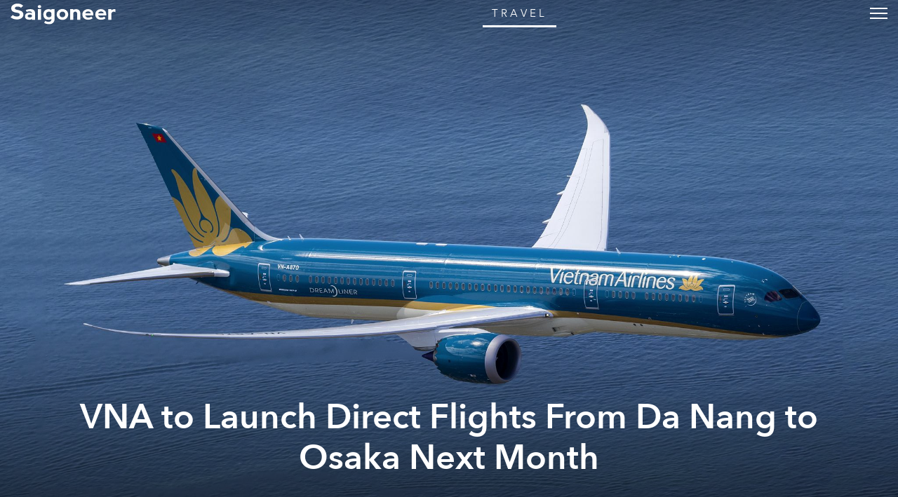

--- FILE ---
content_type: text/html; charset=UTF-8
request_url: https://saigoneer.com/vietnam-travel/14529-vna-to-launch-direct-flights-from-da-nang-to-osaka-next-month
body_size: 16712
content:
<!DOCTYPE html PUBLIC "-//W3C//DTD XHTML 1.0 Transitional//EN" "http://www.w3.org/TR/xhtml1/DTD/xhtml1-transitional.dtd">

<html prefix="og: http://ogp.me/ns# fb: http://ogp.me/ns/fb# article: http://ogp.me/ns/article# blog: http://ogp.me/ns/blog# website: http://ogp.me/ns/website#" xmlns="http://www.w3.org/1999/xhtml" xml:lang="en-gb" lang="en-gb">

<head>
    <script type="text/javascript">
var siteurl='/';
var tmplurl='/templates/ja_teline_iv/';
var isRTL = false;
</script>

  <base href="https://saigoneer.com/vietnam-travel/14529-vna-to-launch-direct-flights-from-da-nang-to-osaka-next-month" />
  <meta http-equiv="content-type" content="text/html; charset=utf-8" />
  <meta name="keywords" content="saigon news, saigon english, saigon, vietnam, vietnam news, saigon restaurants, saigon bars, vietnam culture, saigon art, vietnam street food, vietnam events, saigon food, hcmc restaurants" />
  <meta name="rights" content="This work is licensed under a Creative Commons Attribution-NonCommercial-NoDerivs 3.0 Unported License." />
  <meta name="mobileoptimized" content="width" />
  <meta name="handheldfriendly" content="true" />
  <meta name="viewport" content="width=device-width, height=device-height, initial-scale=1" />
  <meta name="cleartype" content="on" />
  <meta name="description" content="Saigon’s guide to restaurants, street food, news, bars, culture, events, history, activities, things to do, music &amp; nightlife." />
  <meta name="generator" content="Joomla! - Open Source Content Management" />
  <title>VNA to Launch Direct Flights From Da Nang to Osaka Next Month - Saigoneer</title>
  <link rel="stylesheet" href="/index.php?jat3action=gzip&amp;jat3type=css&amp;jat3file=t3-assets-factory%2Fcss_88604.css" type="text/css" />
  <link rel="stylesheet" href="/index.php?jat3action=gzip&amp;jat3type=css&amp;jat3file=t3-assets-factory%2Fcss_6b053.css" type="text/css" />
  <link rel="stylesheet" href="/index.php?jat3action=gzip&amp;jat3type=css&amp;jat3file=t3-assets-factory%2Fcss_04efd.css" type="text/css" />
  <script src="https://ajax.googleapis.com/ajax/libs/jquery/1.9.1/jquery.min.js" type="text/javascript"></script>
  <script src="/plugins/system/jqueryeasy/jquerynoconflict.js" type="text/javascript"></script>
  <script src="/index.php?jat3action=gzip&amp;jat3type=js&amp;jat3file=t3-assets-factory%2Fjs_9deb5.js" type="text/javascript"></script>
  <script type="text/javascript">
window.addEvent('domready', function() {
			$$('.hasTip').each(function(el) {
				var title = el.get('title');
				if (title) {
					var parts = title.split('::', 2);
					el.store('tip:title', parts[0]);
					el.store('tip:text', parts[1]);
				}
			});
			var JTooltips = new Tips($$('.hasTip'), { maxTitleChars: 50, fixed: false});
		});
  </script>
  <link rel="canonical" href="https://saigoneer.com/vietnam-travel/14529-vna-to-launch-direct-flights-from-da-nang-to-osaka-next-month" />
  <script type="application/ld+json">
{
  "@context": "https://schema.org",
  "@type": "NewsArticle",
  "headline": "VNA to Launch Direct Flights From Da Nang to Osaka Next Month",
  "image": ["https://media.urbanistnetwork.com/saigoneer/article-images/2018/09/Sep20/VietnamAirlines2018_SGRb.jpg"],
  "datePublished": "2018-09-20T09:00:00+0000",
  "dateModified": "2018-09-20T09:11:33+0000",
  "author": {
    "@type": "Person",
    "name": "Saigoneer"
  },
  "publisher": {
    "@type": "Organization",
    "name": "Saigoneer",
    "logo": {
      "@type": "ImageObject",
      "url": "https://saigoneer.com/templates/ja_teline_iv/images/svg/logo-new.svg"
    }
  },
  "description": "
Beginning on October 26, the route will link Vietnam\'s fourth largest city with the major Japanese metropolis.
"
}
</script>
  <meta property='og:image' content='https://media.urbanistnetwork.com/saigoneer/article-images/2018/09/Sep20/VietnamAirlines2018_SGRh.jpg'>
  <meta property='og:url' content='https://saigoneer.com/vietnam-travel/14529-vna-to-launch-direct-flights-from-da-nang-to-osaka-next-month'>
  <meta property='og:type' content='article'>
  <meta property='og:title' content='VNA to Launch Direct Flights From Da Nang to Osaka Next Month |  Saigoneer'>
  <meta property='og:description' content='
Beginning on October 26, the route will link Vietnam&apos;s fourth largest city with the major Japanese metropolis.
...'>
  <meta property='fb:admins' content='633963174,31600440'>
  <meta property="fb:app_id" content="319019758656292"/>

<!--[if ie]><link href="/plugins/system/jat3/jat3/base-themes/default/css/template-ie.css" type="text/css" rel="stylesheet" /><![endif]--> 
<!--[if ie]><link href="/templates/ja_teline_iv/css/template-ie.css" type="text/css" rel="stylesheet" /><![endif]--> 
<!--[if ie 7]><link href="/plugins/system/jat3/jat3/base-themes/default/css/template-ie7.css" type="text/css" rel="stylesheet" /><![endif]--> 
<!--[if ie 7]><link href="/templates/ja_teline_iv/css/template-ie7.css" type="text/css" rel="stylesheet" /><![endif]--> 




<link href="/plugins/system/jat3/jat3/base-themes/default/images/favicon.ico" rel="shortcut icon" type="image/x-icon" />
<link href="/plugins/system/jat3/jat3/base-themes/default/images/favicon.svg" rel="shortcut icon" type="image/svg+xml"/>
    
    <style type="text/css">
/*dynamic css*/

    body.bd .main {width: 95%;}
    body.bd #ja-wrapper {min-width: 95%;}
</style>

<meta name="google-site-verification" content="" />

<script type="text/javascript">
 var _gaq = _gaq || [];
 _gaq.push(['_setAccount', 'UA-37632727-1']);
 _gaq.push(['_gat._anonymizeIp']);
 _gaq.push(['_setDomainName', 'saigoneer.com']);
_gaq.push(['_trackPageview']);
					
 (function() {
  var ga = document.createElement('script'); ga.type = 'text/javascript'; ga.async = true;
  ga.src = ('https:' == document.location.protocol ? 'https://ssl' : 'http://www') + '.google-analytics.com/ga.js';
  var s = document.getElementsByTagName('script')[0]; s.parentNode.insertBefore(ga, s);
 })();
</script>

</head>

<body id="bd" class="bd fs3 com_content vietnam-travel menu-574 magazine">
<a name="Top" id="Top"></a>
<div id="ja-wrapper">


                <div id="ja-header"
            	class="wrap ">
                   <div class="main clearfix">
           <h1 class="logo">

		<a href="/" title="Saigoneer">
			<span>Saigoneer</span>
			<img src="/templates/ja_teline_iv/images/svg/logo-new.svg" class="icon" alt="">
		</a>

	</h1>

	
	

	<div class="ja-header-r">

		

<div class="custom"  >
	 
<script async src="//partners.urbanistnetwork.com/www/delivery/asyncjs.php"></script> 
</div>


	</div>            </div>
                        </div>
            <div id="ja-topmegamenu"
            	class="wrap ">
                   <div class="main clearfix">
           

<div id="ja-topnav" class="clearfix">

	<div class="ja-megamenu clearfix" id="ja-topmega">
<ul class="megamenu level0"><li  class="mega first haschild"><div class="childcontent cols1 ">
<div class="childcontent-inner-wrap">
<div class="childcontent-inner clearfix" style="width: 200px;"><div class="megacol column1 first" style="width: 200px;"><ul class="megamenu level1"><li  class="mega first haschild nav-follow-us"><a href="#"  class="mega first haschild nav-follow-us" id="menu853" title="Follow Us"><span class="menu-title">Follow Us</span></a><div class="childcontent cols1 ">
<div class="childcontent-inner-wrap">
<div class="childcontent-inner clearfix" style="width: 200px;"><div class="megacol column1 first" style="width: 200px;"><ul class="megamenu level2"><li  class="mega first nav-facebook"><a href="https://www.facebook.com/saigoneer" target="_blank"  class="mega first nav-facebook" id="menu740" title="Facebook"><span class="menu-title">Facebook</span></a></li><li  class="mega nav-youtube"><a href="https://www.youtube.com/saigoneer" target="_blank"  class="mega nav-youtube" id="menu721" title="YouTube"><span class="menu-title">YouTube</span></a></li><li  class="mega nav-twitter"><a href="https://twitter.com/Saigoneer" target="_blank"  class="mega nav-twitter" id="menu722" title="Twitter"><span class="menu-title">Twitter</span></a></li><li  class="mega nav-instagram"><a href="https://www.instagram.com/saigoneer.en/" target="_blank"  class="mega nav-instagram" id="menu823" title="Instagram"><span class="menu-title">Instagram</span></a></li><li  class="mega last nav-pinterest"><a href="http://pinterest.com/saigoneer/" target="_blank"  class="mega last nav-pinterest" id="menu720" title="Pinterest"><span class="menu-title">Pinterest</span></a></li></ul></div></div>
</div></div></li><li  class="mega nav-newsletter"><a href="https://sgnr.co/ENnewsletterwebsite" target="_blank"  class="mega nav-newsletter" id="menu828" title="Subscribe"><span class="menu-title">Subscribe</span></a></li><li  class="mega last nav-love"><a href="/support" target="_blank"  class="mega last nav-love" id="menu854" title="Support"><span class="menu-title">Support</span></a></li></ul></div></div>
</div></div></li><li  class="mega last haschild"><div class="childcontent cols1 ">
<div class="childcontent-inner-wrap">
<div class="childcontent-inner clearfix" style="width: 200px;"><div class="megacol column1 first" style="width: 200px;"><ul class="megamenu level1"><li  class="mega first haschild nav-region"><a href="#"  class="mega first haschild nav-region" id="menu859" title="EN"><span class="menu-title">EN</span></a><div class="childcontent cols1 ">
<div class="childcontent-inner-wrap">
<div class="childcontent-inner clearfix" style="width: 200px;"><div class="megacol column1 first" style="width: 200px;"><ul class="megamenu level2"><li  class="mega first"><a href="https://saigoneer.com/vn/" target="_blank"  class="mega first" id="menu868" title="VN"><span class="menu-title">VN</span></a></li><li  class="mega last"><a href="https://kr.saigoneer.com/" target="_blank"  class="mega last" id="menu861" title="KR"><span class="menu-title">KR</span></a></li></ul></div></div>
</div></div></li><li  class="mega last nav-search"><a href="/top-left/search"  class="mega last nav-search" id="menu617" title="Search"><span class="menu-title">Search</span></a></li></ul></div></div>
</div></div></li></ul>
</div>
</div>

            </div>
                        </div>            <div id="ja-mainnav"
            	class="wrap ">
                   <div class="main clearfix">
           <ul id="ja-cssmenu" class="clearfix">
<li class="menu-item0 first-item home"><a href="https://saigoneer.com/"  class="menu-item0 first-item home" id="menu490" title="Home"><span class="menu-title">Home</span></a></li> 
<li class="havechild menu-item1 havechild listings explore"><a href="https://saigoneer.com/events-calendar/"  class="menu-item1 haschild listings explore" id="menu772" title="Near Me"><span class="menu-title">Near Me</span></a><ul><li class="havesubchild  first-item havesubchild events"><a href="/events-calendar"  class=" first-item haschild events" id="menu770" title="Events"><span class="menu-title">Events</span></a><ul><li class=" first-item hidden"><a href="/saigon-events"  class=" first-item hidden" id="menu776" title="Saigon Events Blog"><span class="menu-title">Saigon Events Blog</span></a></li> 
<li class=" last-item hidden"><a href="/event-photos"  class=" last-item hidden" id="menu826" title="Event Coverage"><span class="menu-title">Event Coverage</span></a></li> 
</ul></li> 
<li ><a href="/listings/category-items/1-listings/56-hem-gems"  id="menu824" title="Hẻm Gems"><span class="menu-title">Hẻm Gems</span></a></li> 
<li class=" menu-separator"><a href="#"  class=" menu-separator" id="menu845" title="-------- (2)"><span class="menu-title">-------- (2)</span></a></li> 
<li ><a href="https://saigoneer.com/tag/Partner+Editorial"  id="menu941" title="Partner Editorial"><span class="menu-title">Partner Editorial</span></a></li> 
<li ><a href="/explore/sponsored-listings"  id="menu801" title="Branded Content"><span class="menu-title">Branded Content</span></a></li> 
<li class=" hidden"><a href="/explore/sponsored-listings-gold-silver"  class=" hidden" id="menu825" title="Partner Listings"><span class="menu-title">Partner Listings</span></a></li> 
<li class=" last-item hidden"><a href="/explore/press-releases"  class=" last-item hidden" id="menu913" title="Press Releases"><span class="menu-title">Press Releases</span></a></li> 
</ul></li> 
<li class="havechild menu-item2 havechild chapters"><a href="#"  class="menu-item2 haschild chapters" id="menu896" title="Chapters"><span class="menu-title">Chapters</span></a><ul><li class=" first-item"><a href="/chapters/fruit-chapter"  class=" first-item" id="menu914" title="Fruit Chapter"><span class="menu-title">Fruit Chapter</span></a></li> 
<li ><a href="/chapters/korea-chapter"  id="menu910" title="Korea Chapter"><span class="menu-title">Korea Chapter</span></a></li> 
<li ><a href="/chapters/canal-chapter"  id="menu909" title="Nhiêu Lộc Canal Chapter"><span class="menu-title">Nhiêu Lộc Canal Chapter</span></a></li> 
<li ><a href="/chapters/tet-vignette-chapter"  id="menu908" title="Tết Vignette Chapter"><span class="menu-title">Tết Vignette Chapter</span></a></li> 
<li ><a href="/chapters/sound-chapter"  id="menu907" title="Sound Chapter"><span class="menu-title">Sound Chapter</span></a></li> 
<li ><a href="/chapters/noodles-chapter"  id="menu906" title="Noodles Chapter"><span class="menu-title">Noodles Chapter</span></a></li> 
<li ><a href="/chapters/aquatic-chapter"  id="menu905" title="Aquatic Chapter"><span class="menu-title">Aquatic Chapter</span></a></li> 
<li ><a href="/chapters/train-chapter"  id="menu904" title="Train Chapter"><span class="menu-title">Train Chapter</span></a></li> 
<li ><a href="/chapters/pride-chapter"  id="menu903" title="Pride Chapter"><span class="menu-title">Pride Chapter</span></a></li> 
<li ><a href="/chapters/summer-chapter"  id="menu902" title="Summer Chapter"><span class="menu-title">Summer Chapter</span></a></li> 
<li ><a href="/chapters/quynhon-chapter"  id="menu901" title="Quy Nhơn Chapter"><span class="menu-title">Quy Nhơn Chapter</span></a></li> 
<li ><a href="/chapters/saigon-q1-chapter"  id="menu900" title="District 1 Chapter"><span class="menu-title">District 1 Chapter</span></a></li> 
<li ><a href="/chapters/hanoi-chapter"  id="menu899" title="Hanoi Chapter"><span class="menu-title">Hanoi Chapter</span></a></li> 
<li class=" last-item"><a href="/chapters/saigon-cho-lon-chapter"  class=" last-item" id="menu898" title="Chợ Lớn Chapter"><span class="menu-title">Chợ Lớn Chapter</span></a></li> 
</ul></li> 
<li class="havechild menu-item3 havechild arts-culture"><a href="/saigon-arts-culture"  class="menu-item3 haschild arts-culture" id="menu641" title="Arts &amp; Culture"><span class="menu-title">Arts &amp; Culture</span></a><ul><li class=" first-item"><a href="/saigon-culture"  class=" first-item" id="menu573" title="Culture"><span class="menu-title">Culture</span></a></li> 
<li ><a href="/film-tv"  id="menu836" title="Film &amp; TV"><span class="menu-title">Film &amp; TV</span></a></li> 
<li class="havesubchild  havesubchild"><a href="/vietnam-literature"  class=" haschild" id="menu837" title="Literature"><span class="menu-title">Literature</span></a><ul><li class=" first-item bookshelf"><a href="/loạt-soạt-bookshelf"  class=" first-item bookshelf" id="menu891" title="Loạt Soạt"><span class="menu-title">Loạt Soạt</span></a></li> 
</ul></li> 
<li class="havesubchild  havesubchild"><a href="/saigon-music-art"  class=" haschild" id="menu578" title="Music &amp; Art"><span class="menu-title">Music &amp; Art</span></a><ul><li class=" first-item"><a href="/quang-8-octave"  class=" first-item" id="menu871" title="Quãng 8"><span class="menu-title">Quãng 8</span></a></li> 
</ul></li> 
<li ><a href="/saigon-postcard"  id="menu838" title="Postcard"><span class="menu-title">Postcard</span></a></li> 
<li ><a href="/in-plain-sight"  id="menu872" title="In Plain Sight"><span class="menu-title">In Plain Sight</span></a></li> 
<li ><a href="/ton-sur-ton"  id="menu873" title="Ton-sur-Ton"><span class="menu-title">Ton-sur-Ton</span></a></li> 
<li ><a href="/trich-or-triet"  id="menu894" title="Trích or Triết"><span class="menu-title">Trích or Triết</span></a></li> 
<li ><a href="/rewind"  id="menu884" title="Rewind"><span class="menu-title">Rewind</span></a></li> 
<li ><a href="/podcast"  id="menu879" title="Podcast"><span class="menu-title">Podcast</span></a></li> 
<li ><a href="/vietnam-fashion"  id="menu940" title="Fashion"><span class="menu-title">Fashion</span></a></li> 
<li class=" menu-separator"><a href="#"  class=" menu-separator" id="menu846" title="-------- (2)"><span class="menu-title">-------- (2)</span></a></li> 
<li ><a href="/listings/category-items/1-listings/15-entertainment"  id="menu788" title="XPLR Entertainment"><span class="menu-title">XPLR Entertainment</span></a></li> 
<li class=" last-item"><a href="/listings/category-items/1-listings/62-artmap"  class=" last-item" id="menu834" title="XPLR Art Map"><span class="menu-title">XPLR Art Map</span></a></li> 
</ul></li> 
<li class="havechild menu-item4 havechild eat-drink"><a href="/eat-drink"  class="menu-item4 haschild eat-drink" id="menu642" title="Eat &amp; Drink"><span class="menu-title">Eat &amp; Drink</span></a><ul><li class="havesubchild  first-item havesubchild"><a href="/saigon-food-culture"  class=" first-item haschild" id="menu563" title="Food Culture"><span class="menu-title">Food Culture</span></a><ul><li class=" first-item"><a href="/anthology"  class=" first-item" id="menu880" title="Ănthology"><span class="menu-title">Ănthology</span></a></li> 
<li ><a href="/dishcovery"  id="menu893" title="Dishcovery"><span class="menu-title">Dishcovery</span></a></li> 
<li class=" last-item"><a href="/snack-attack"  class=" last-item" id="menu882" title="Snack Attack"><span class="menu-title">Snack Attack</span></a></li> 
</ul></li> 
<li ><a href="/saigon-street-food-restaurants"  id="menu565" title="Saigon Hẻm Gems"><span class="menu-title">Saigon Hẻm Gems</span></a></li> 
<li ><a href="/hanoi-street-food-restaurants"  id="menu885" title="Hanoi Ngõ Nooks"><span class="menu-title">Hanoi Ngõ Nooks</span></a></li> 
<li ><a href="/vietnam-street-food-restaurants"  id="menu890" title="Vietnam Hẻm Gems"><span class="menu-title">Vietnam Hẻm Gems</span></a></li> 
<li ><a href="/eat-drink/renaissance-cocktails-series"  id="menu918" title="Cocktail Chronicles"><span class="menu-title">Cocktail Chronicles</span></a></li> 
<li class=" menu-separator"><a href="#"  class=" menu-separator" id="menu848" title="--------"><span class="menu-title">--------</span></a></li> 
<li ><a href="/listings/category-items/1-listings/56-hem-gems"  id="menu847" title="XPLR Hem Gems"><span class="menu-title">XPLR Hem Gems</span></a></li> 
<li class=" last-item"><a href="/listings/category-items/1-listings/13-eat-and-drink"  class=" last-item" id="menu789" title="XPLR Eat &amp; Drink"><span class="menu-title">XPLR Eat &amp; Drink</span></a></li> 
</ul></li> 
<li class="havechild menu-item5 havechild news"><a href="/news"  class="menu-item5 haschild news" id="menu640" title="Stories"><span class="menu-title">Stories</span></a><ul><li class=" first-item"><a href="/saigon-news"  class=" first-item" id="menu585" title="Saigon"><span class="menu-title">Saigon</span></a></li> 
<li ><a href="/hanoi-news"  id="menu887" title="Hanoi"><span class="menu-title">Hanoi</span></a></li> 
<li ><a href="/vietnam-news"  id="menu586" title="Vietnam"><span class="menu-title">Vietnam</span></a></li> 
<li class=" last-item"><a href="/asia-news"  class=" last-item" id="menu587" title="Asia"><span class="menu-title">Asia</span></a></li> 
</ul></li> 
<li class="havechild menu-item6 havechild society"><a href="/society"  class="menu-item6 haschild society" id="menu679" title="Society"><span class="menu-title">Society</span></a><ul><li class=" first-item"><a href="/saigon-technology"  class=" first-item" id="menu660" title="Tech"><span class="menu-title">Tech</span></a></li> 
<li class="havesubchild  havesubchild"><a href="/saigon-environment"  class=" haschild" id="menu835" title="Environment"><span class="menu-title">Environment</span></a><ul><li class=" first-item"><a href="https://saigoneer.com/tag/assist-en"  class=" first-item" id="menu937" title="Assist"><span class="menu-title">Assist</span></a></li> 
<li class=" last-item"><a href="https://saigoneer.com/tag/WWF+Elements+of+the+Mekong"  class=" last-item" id="menu936" title="WWF Elements of the Mekong"><span class="menu-title">WWF Elements of the Mekong</span></a></li> 
</ul></li> 
<li ><a href="/saigon-health"  id="menu661" title="Health"><span class="menu-title">Health</span></a></li> 
<li ><a href="/saigon-development"  id="menu659" title="Development"><span class="menu-title">Development</span></a></li> 
<li ><a href="/vietnam-architecture"  id="menu839" title="Architecture"><span class="menu-title">Architecture</span></a></li> 
<li ><a href="/vietnam-sports"  id="menu840" title="Sports"><span class="menu-title">Sports</span></a></li> 
<li ><a href="/parks-and-rec"  id="menu874" title="Parks &amp; Rec"><span class="menu-title">Parks &amp; Rec</span></a></li> 
<li ><a href="/natural-selection"  id="menu875" title="Natural Selection"><span class="menu-title">Natural Selection</span></a></li> 
<li ><a href="/eplain"  id="menu883" title="Ẽplain"><span class="menu-title">Ẽplain</span></a></li> 
<li class=" last-item"><a href="/education"  class=" last-item" id="menu939" title="Education"><span class="menu-title">Education</span></a></li> 
</ul></li> 
<li class="havechild menu-item7 active havechild travel"><a href="/vietnam-travel"  class="menu-item7 active haschild travel" id="menu574" title="Travel"><span class="menu-title">Travel</span></a><ul><li class=" first-item"><a href="/vietnam-travel/getaways"  class=" first-item" id="menu895" title="Saigoneer Getaways"><span class="menu-title">Saigoneer Getaways</span></a></li> 
<li ><a href="https://saigoneer.com/vietnam-travel/287-guides/20261-urbanist-guide-to-da-lat"  id="menu878" title="Da Lat Guide"><span class="menu-title">Da Lat Guide</span></a></li> 
<li class=" menu-separator"><a href="#"  class=" menu-separator" id="menu877" title="--------"><span class="menu-title">--------</span></a></li> 
<li class=" last-item"><a href="https://urbanisttravel.com/?affiliate=sgnr" target="_blank"  class=" last-item" id="menu876" title="Urbanist Travel"><span class="menu-title">Urbanist Travel</span></a></li> 
</ul></li> 
<li class="havechild menu-item8 havechild old-saigon"><a href="/old-saigon"  class="menu-item8 haschild old-saigon" id="menu643" title="Heritage"><span class="menu-title">Heritage</span></a><ul><li class=" first-item"><a href="/saigon-heritage"  class=" first-item" id="menu841" title="Saigon"><span class="menu-title">Saigon</span></a></li> 
<li ><a href="/hanoi-heritage"  id="menu886" title="Hanoi"><span class="menu-title">Hanoi</span></a></li> 
<li ><a href="/vietnam-heritage"  id="menu842" title="Vietnam"><span class="menu-title">Vietnam</span></a></li> 
<li class=" last-item"><a href="/asia-heritage"  class=" last-item" id="menu843" title="Asia"><span class="menu-title">Asia</span></a></li> 
</ul></li> 
<li class="menu-item9"><a href="/vignette"  class="menu-item9" id="menu897" title="Vignette"><span class="menu-title">Vignette</span></a></li> 
<li class="menu-item10"><a href="/darkroom"  class="menu-item10" id="menu919" title="Darkroom"><span class="menu-title">Darkroom</span></a></li> 
<li class="havechild menu-item11 havechild default videos"><a href="https://sgnr.co/video-tab" target="_blank"  class="menu-item11 haschild default videos" id="menu833" title="Videos"><span class="menu-title">Videos</span></a><ul><li class=" first-item videos"><a href="https://www.youtube.com/user/Saigoneer/" target="_blank"  class=" first-item videos" id="menu849" title="Youtube"><span class="menu-title">Youtube</span></a></li> 
<li class=" last-item videos"><a href="https://www.facebook.com/pg/saigoneer/videos/?ref=saigoneer" target="_blank"  class=" last-item videos" id="menu850" title="Facebook"><span class="menu-title">Facebook</span></a></li> 
</ul></li> 
<li class="havechild menu-item12 last-item havechild default podcast"><a href="https://open.spotify.com/show/3PZfB1RNxUo7XFoKxnjCLP" target="_blank"  class="menu-item12 last-item haschild default podcast" id="menu855" title="Podcast"><span class="menu-title">Podcast</span></a><ul><li class=" first-item videos"><a href="https://open.spotify.com/show/3PZfB1RNxUo7XFoKxnjCLP" target="_blank"  class=" first-item videos" id="menu856" title="Spotify"><span class="menu-title">Spotify</span></a></li> 
<li class=" videos"><a href="https://podcasts.apple.com/us/podcast/saigoneer-podcast/id1327184516" target="_blank"  class=" videos" id="menu857" title="Apple Podcasts"><span class="menu-title">Apple Podcasts</span></a></li> 
<li class=" last-item videos"><a href="https://soundcloud.com/saigoneer" target="_blank"  class=" last-item videos" id="menu858" title="SoundCloud"><span class="menu-title">SoundCloud</span></a></li> 
</ul></li> 
</ul><!-- jdoc:include type="menu" level="0" / -->


<ul class="no-display">
    <li><a href="#ja-content" title="Skip to content">Skip to content</a></li>
</ul>            </div>
                        </div>
            
    <!-- MAIN CONTAINER -->
    <div id="ja-container" class="wrap ja-mf">
               <div class="main">
                           <div class="main-inner1 clearfix">
                        <div id="ja-mainbody" style="width:100%">
            <!-- CONTENT -->
            <div id="ja-main" style="width:100%">
            <div class="inner clearfix">

                
<div id="system-message-container">
</div>
                                <div id="ja-content-mass-top" class="ja-mass ja-mass-top clearfix">
                    <div class="ja-blocktab">


<div class="ja-blocktab-content clearfix">	
	<div class="bannergroup-main">

	<div class="banneritem">
										<ins data-revive-zoneid="10" data-revive-id="c2e6bc64bc8ff18ab174813726d8f82c"></ins>
<ins data-revive-zoneid="11" data-revive-id="c2e6bc64bc8ff18ab174813726d8f82c"></ins>
<ins data-revive-zoneid="7" data-revive-id="c2e6bc64bc8ff18ab174813726d8f82c"></ins>
<ins data-revive-zoneid="12" data-revive-id="c2e6bc64bc8ff18ab174813726d8f82c"></ins>
				<div class="clr"></div>
	</div>

</div>
<div class="bannergroup-main full-width">

	<div class="banneritem">
										<ins data-revive-zoneid="17" data-revive-target="_blank" data-revive-id="c2e6bc64bc8ff18ab174813726d8f82c"></ins>
<ins data-revive-zoneid="19" data-revive-target="_blank" data-revive-id="c2e6bc64bc8ff18ab174813726d8f82c"></ins>				<div class="clr"></div>
	</div>

</div>
	
</div>

</div>
                      </div>
                
                <div id="ja-contentwrap" class="clearfix ">
                    <div id="ja-content" class="column" style="width:100%">
                        <div id="ja-current-content" class="column" style="width:100%">
                            
                                                        <div id="ja-content-main" class="ja-content-main clearfix">
                                <div id="ja-navhelper-top">
	<div class="ja-breadcrums">
		<a href="javascript: history.go(-1)" class="ja-back-btn" title="Go back one page!"><span>Back</span></a>
		<span class="breadcrumbs pathway">
<a href="/vietnam-travel" class="pathway">Travel</a> » VNA to Launch Direct Flights From Da Nang to Osaka Next Month</span>

	</div>
</div>

<div class="item-page">

		<div class="header">
		<picture class="bg-img">
	<source 
		srcset="
			//media.urbanistnetwork.com/saigoneer/article-images/2018/09/Sep20/VietnamAirlines2018_SGRh.jpg 2300w
		"
		type="image/webp"
	/>			
	<img src="//media.urbanistnetwork.com/saigoneer/article-images/2018/09/Sep20/VietnamAirlines2018_SGRb.jpg" alt="" type="image/jpeg"/>
</picture>		<div class="title ha-waypoint" data-animate-down="ha-section-1" data-animate-up="ha-section-0">
			<h1>

				
					<a href="/vietnam-travel/14529-vna-to-launch-direct-flights-from-da-nang-to-osaka-next-month">

						VNA to Launch Direct Flights From Da Nang to Osaka Next Month</a>

				
			</h1>
			


			
				<div class="article-tools clearfix">

					


					


					


					
						<dl class="article-info">

							<dt class="article-info-term">Details</dt>

						
						
						
						
						
						
							<dd class="published">

								Thursday, 20 September 2018.

							</dd>

						
						
							<dd class="createdby">

								
								
									Written by <a href="https://saigoneer.com/creator/saigoneer">Saigoneer</a>.
								
							</dd>

						
						
						
						</dl>

					
				</div>

			
			
			
			
				
						</div>
	</div>
	<button class="trigger"><span>Trigger</span></button>
	<article class="content ">
		<p></p>
<p>Beginning on October 26, the route will link Vietnam's fourth largest city with the major Japanese metropolis.</p>
 
<p>Vietnam Airlines just announced recently that it will have start providing daily 4.5-hour-long flights between Da Nang and Osaka this October. The flights will leave Da Nang at 12:20am and Osaka at 9:30am, according to <em><a href="http://dtinews.vn/en/news/018/58431/vietnam-airlines-to-launch-da-nang-osaka-route.html" target="_blank">Dan Tri</a></em>. Airbus A321 will be used for each flight.</p>
<p>The route join 10 others that the national carrier operates for an average 70 flights a week between Vietnam and Tokyo, Osaka, Nagoya, and Fukuoka, making it the nation's&nbsp;largest provider for flights to Japan. Since it began in 1994, Vietnam Airlines has flown 11.3 million passengers between the two countries, accounting for 65% of the market share. JetStar already operates four weekly flights between Da Nang and Osaka, which have <a href="http://thoibaotaichinhvietnam.vn/pages/thong-tin-doanh-nghiep/2018-09-19/jetstar-pacific-ket-noi-tro-lai-chuyen-bay-den-osaka-nhat-ban-tu-21-9-62128.aspx" target="_blank">resumed operation</a> after last month's typhoon.&nbsp;</p>
<p>To entice passengers, Vietnam Airlines is offering promotional fairs starting at VND5.89 million VND (US$249 USD) for flights between October 28 to December 31 as well as<a href="http://sggpnews.org.vn/travel/vietnam-airlines-to-launch-da-nangosaka-route-in-october-76841.html" target="_blank"> increased loyalty miles</a>.</p>
<p>[Photo via <a href="http://vietnamtourism.gov.vn/index.php/items/26288" target="_blank">Vietnam Tourism</a>]&nbsp;</p>
<h3><hr />Related Articles:</h3>
<h3>-&nbsp;<a href="/vietnam-news/13506-first-vietnam-switzerland-direct-flight-route-to-launch-this-november" target="_blank">First Vietnam-Switzerland Direct Flight Route to Launch This November</a></h3>
<h3>-&nbsp;<a href="/vietnam-travel/7476-vietnam-airlines-may-fly-nonstop-to-usa-in-2018" target="_blank">Vietnam Airlines May Fly Nonstop to USA in 2018</a></h3>
<h3>-&nbsp;<a href="/vietnam-news/13935-flc-group-pumps-$26m-more-into-bamboo-airways,-prepares-for-first-flight-this-october" target="_blank">FLC Group Pumps $26m More Into Bamboo Airways, Prepares for First Flight This October</a></h3>
<hr />

        <div class="itp-share"><div class="sharethis-inline-share-buttons" style="margin-top:15px"></div>


        </div>

        <div style="clear:both;"></div>

        </div>
<script>
	(function() {

		// detect if IE : from http://stackoverflow.com/a/16657946		
		var ie = (function() {
			var undef, rv = -1; // Return value assumes failure.
			var ua = window.navigator.userAgent;
			var msie = ua.indexOf('MSIE ');
			var trident = ua.indexOf('Trident/');

			if (msie > 0) {
				// IE 10 or older => return version number
				rv = parseInt(ua.substring(msie + 5, ua.indexOf('.', msie)), 10);
			} else if (trident > 0) {
				// IE 11 (or newer) => return version number
				var rvNum = ua.indexOf('rv:');
				rv = parseInt(ua.substring(rvNum + 3, ua.indexOf('.', rvNum)), 10);
			}

			return ((rv > -1) ? rv : undef);
		}());


		// disable/enable scroll (mousewheel and keys) from http://stackoverflow.com/a/4770179					
		// left: 37, up: 38, right: 39, down: 40,
		// spacebar: 32, pageup: 33, pagedown: 34, end: 35, home: 36
		var keys = [32, 37, 38, 39, 40],
			wheelIter = 0;

		function preventDefault(e) {
			e = e || window.event;
			if (e.preventDefault)
				e.preventDefault();
			e.returnValue = false;
		}

		function keydown(e) {
			for (var i = keys.length; i--;) {
				if (e.keyCode === keys[i]) {
					preventDefault(e);
					return;
				}
			}
		}

		function touchmove(e) {
			preventDefault(e);
		}

		function wheel(e) {
			// for IE 
			//if( ie ) {
			//preventDefault(e);
			//}
		}


		function disableScroll() {
			// window.onmousewheel = document.onmousewheel = wheel;
			// document.onkeydown = keydown;
			// document.body.ontouchmove = touchmove;

			//document.body.classList.add("disable-scrolling"); 
		}

		function enableScroll() {
			// window.onmousewheel = document.onmousewheel = document.onkeydown = document.body.ontouchmove = null;  
			//document.body.classList.remove("disable-scrolling"); 
		}

		/*
					function disableScroll() { 
					    
					} 
					  
					function enableScroll() { 
					    
					} 
		*/
		var docElem = window.document.documentElement,
			scrollVal,
			isRevealed,
			noscroll,
			isAnimating,
			container = document.getElementById('ja-wrapper'),
			trigger = container.querySelector('button.trigger');

		function scrollY() {
			return window.pageYOffset || docElem.scrollTop;
		}

		function scrollPage() {
			scrollVal = scrollY();

			if (noscroll && !ie) {
				if (scrollVal < 0) return false;
				// keep it that way
				// window.scrollTo( 0, 0 );
			}

			if (classie.has(container, 'notrans')) {
				classie.remove(container, 'notrans');
				return false;
			}

			if (isAnimating) {
				return false;
			}

			if (scrollVal <= 0 && isRevealed) {
				toggle(0);
			} else if (scrollVal > 0 && !isRevealed) {
				toggle(1);
			}
		}

		function toggle(reveal) {
			isAnimating = true;

			if (reveal) {
				classie.add(container, 'modify');
			} else {
				// noscroll = true;
				// disableScroll();
				classie.remove(container, 'modify');
			}

			// simulating the end of the transition:
			setTimeout(function() {
				isRevealed = !isRevealed;
				isAnimating = false;
				if (reveal) {
					// noscroll = false;
					// enableScroll();
				}
			}, 50);
		}

		// refreshing the page...
		var pageScroll = scrollY();
		// noscroll = pageScroll === 0;

		// disableScroll();

		if (pageScroll) {
			isRevealed = true;
			classie.add(container, 'notrans');
			classie.add(container, 'modify');
		}

		window.addEventListener('scroll', scrollPage);

		// trigger.addEventListener( 'click', function() { toggle( 'reveal' ); } );
	})();
</script>










<!-- Root element of PhotoSwipe. Must have class pswp. -->
<div class="pswp" tabindex="-1" role="dialog" aria-hidden="true">

	<!-- Background of PhotoSwipe. 
         It's a separate element as animating opacity is faster than rgba(). -->
	<div class="pswp__bg"></div>

	<!-- Slides wrapper with overflow:hidden. -->
	<div class="pswp__scroll-wrap">

		<!-- Container that holds slides. 
            PhotoSwipe keeps only 3 of them in the DOM to save memory.
            Don't modify these 3 pswp__item elements, data is added later on. -->
		<div class="pswp__container">
			<div class="pswp__item"></div>
			<div class="pswp__item"></div>
			<div class="pswp__item"></div>
		</div>

		<!-- Default (PhotoSwipeUI_Default) interface on top of sliding area. Can be changed. -->
		<div class="pswp__ui pswp__ui--hidden">

			<div class="pswp__top-bar">

				<!--  Controls are self-explanatory. Order can be changed. -->

				<div class="pswp__counter"></div>

				<button class="pswp__button pswp__button--close" title="Close (Esc)"></button>

				<button class="pswp__button pswp__button--share" title="Share"></button>

				<button class="pswp__button pswp__button--fs" title="Toggle fullscreen"></button>

				<button class="pswp__button pswp__button--zoom" title="Zoom in/out"></button>

				<!-- Preloader demo http://codepen.io/dimsemenov/pen/yyBWoR -->
				<!-- element will get class pswp__preloader--active when preloader is running -->
				<div class="pswp__preloader">
					<div class="pswp__preloader__icn">
						<div class="pswp__preloader__cut">
							<div class="pswp__preloader__donut"></div>
						</div>
					</div>
				</div>
			</div>

			<div class="pswp__share-modal pswp__share-modal--hidden pswp__single-tap">
				<div class="pswp__share-tooltip"></div>
			</div>

			<button class="pswp__button pswp__button--arrow--left" title="Previous (arrow left)">
			</button>

			<button class="pswp__button pswp__button--arrow--right" title="Next (arrow right)">
			</button>

			<div class="pswp__caption">
				<div class="pswp__caption__center"></div>
			</div>

		</div>

	</div>

</div>


<!-- 
	<figure itemprop="associatedMedia" itemscope="itemscope" itemtype="http://schema.org/ImageObject"><a href="//media.urbanistnetwork.com/saigoneer/xplr-images/events/2019-05-25/Landscape/20190525_SaturdayKatch-010h.jpg" itemprop="contentUrl" data-size="1200x800"> <img src="//media.urbanistnetwork.com/saigoneer/xplr-images/events/2019-05-25/Landscape/20190525_SaturdayKatch-010m.jpg" itemprop="thumbnail" alt="Image description" /> </a>
	</figure>
	<figure itemprop="associatedMedia" itemscope="itemscope" itemtype="http://schema.org/ImageObject"><a href="//media.urbanistnetwork.com/saigoneer/xplr-images/events/2019-05-25/Landscape/20190525_SaturdayKatch-011h.jpg" itemprop="contentUrl" data-size="1200x800"> <img src="//media.urbanistnetwork.com/saigoneer/xplr-images/events/2019-05-25/Landscape/20190525_SaturdayKatch-011m.jpg" itemprop="thumbnail" alt="Image description" /> </a>
	</figure>


 -->


</div>


<!-- Bottom Footer -->
        <div id="bottom-menu" class="bottom-menu">
            <div class="bottom-menu-content">
                <!-- Previous Article CTA -->
                                    <a href="/vietnam-travel/14482-video-a-medley-of-cathartic-vietnam-moments-in-a-taste-of-vietnam" class="cta prev-article">
                        <span class="cta-label">Previous article</span>
                        <span class="cta-title">[Video] A Medley of Cathartic Vietnam Moments in 'A Taste of Vietnam'</span>
                    </a>
                
                <!-- Next Article CTA -->
                                    <a href="/vietnam-travel/14542-hong-kong-airline-cathay-paciic-misspells-its-own-name-on-airplane" class="cta next-article">
                        <span class="cta-label">Next article</span>
                        <span class="cta-title">Hong Kong Airline Cathay Paciic Misspells Its Own Name on Airplane</span>
                    </a>
                
                <!-- Tag Cloud -->
                <div class="tag-cloud touch-menu">
                                    </div>

                <!-- Social Share Icons -->
                <div class="social-share">
                    <!-- Facebook Icon -->
                    <a href="https://www.facebook.com/sharer.php?u=https%3A%2F%2Fsaigoneer.com%2Fvietnam-travel%2F14529-vna-to-launch-direct-flights-from-da-nang-to-osaka-next-month" target="_blank" class="social-icon-link">
                        <img alt="facebook sharing button" src="https://platform-cdn.sharethis.com/img/facebook.svg" class="social-icon-img">
                    </a>
                    <!-- Twitter Icon -->
                    <a href="https://twitter.com/intent/tweet?url=https%3A%2F%2Fsaigoneer.com%2Fvietnam-travel%2F14529-vna-to-launch-direct-flights-from-da-nang-to-osaka-next-month" target="_blank" class="social-icon-link">
                        <img alt="twitter sharing button" src="https://platform-cdn.sharethis.com/img/twitter.svg" class="social-icon-img">
                    </a>
                    <!-- WhatsApp Icon -->
                    <a href="https://api.whatsapp.com/send?text=https%3A%2F%2Fsaigoneer.com%2Fvietnam-travel%2F14529-vna-to-launch-direct-flights-from-da-nang-to-osaka-next-month" target="_blank" class="social-icon-link">
                        <img alt="whatsapp sharing button" src="https://platform-cdn.sharethis.com/img/whatsapp.svg" class="social-icon-img">
                    </a>
                    <!-- Reddit Icon -->
                    <a href="https://www.reddit.com/submit?url=https%3A%2F%2Fsaigoneer.com%2Fvietnam-travel%2F14529-vna-to-launch-direct-flights-from-da-nang-to-osaka-next-month" target="_blank" class="social-icon-link">
                        <img alt="reddit sharing button" src="https://platform-cdn.sharethis.com/img/reddit.svg" class="social-icon-img">
                    </a>
                    <!-- Pinterest Icon -->
                    <a href="https://pinterest.com/pin/create/button/?url=https%3A%2F%2Fsaigoneer.com%2Fvietnam-travel%2F14529-vna-to-launch-direct-flights-from-da-nang-to-osaka-next-month" target="_blank" class="social-icon-link">
                        <img alt="pinterest sharing button" src="https://platform-cdn.sharethis.com/img/pinterest.svg" class="social-icon-img">
                    </a>
                </div>
            </div>
        </div>
                            </div>
                            
                                                    </div>

                                            </div>

                    
                </div>

                                <div id="ja-content-mass-bottom" class="ja-mass ja-mass-bottom clearfix">
                    	<div class="ja-moduletable moduletable  clearfix" id="Mod193">
						<div class="ja-box-ct clearfix">
		<div class="bannergroup">

	<div class="banneritem">
										<ins data-revive-zoneid="21" data-revive-target="_blank" data-revive-id="c2e6bc64bc8ff18ab174813726d8f82c"></ins>				<div class="clr"></div>
	</div>

</div>
		</div>
    </div>
	                </div>
                            </div>
            </div>
            <!-- //CONTENT -->
            
        </div>
                            </div>
                            </div>
                </div>
        <!-- //MAIN CONTAINER -->

                <div id="ja-botsl1"
            	class="wrap ">
                   <div class="main clearfix">
           <!-- SPOTLIGHT -->
			<div class="ja-box-wrap column ja-box-full" style="width: 100%;">
	<div class="ja-box clearfix">
			<div class="ja-moduletable moduletable  clearfix" id="Mod179">
						<div class="ja-box-ct clearfix">
		

<div class="saigoneer-grid ha-waypoint modern-cards is-gapped-narrow latestnews" data-animate-down="ha-brand-hide" data-animate-up="ha-brand-show">
    <section>
        <h2>Related Articles</h2>
        <div class="is-grid layout-2">
            
<a href="/vietnam-travel/4055-350mn-international-airport-in-the-works-for-ha-long-bay" class=" root  tile is-child child-1" data-menu-category="root">
    <article class="">
        <div class="author media">
            <figure class="media-left">
                <p class="image">
                    <svg xmlns="http://www.w3.org/2000/svg" viewBox="0 0 97.8 97.8" xmlns:xlink="http://www.w3.org/1999/xlink">
    <g fill-rule="evenodd">  
        <mask id="b" class="body">
        <use xlink:href="#a"/>
        </mask>
        <path d="M48.9,0A48.9,48.9,0,1,0,97.8,48.9,48.9,48.9,0,0,0,48.9,0Zm5.67,8.6V6.86A42.65,42.65,0,0,1,90.48,39.58a2.48,2.48,0,0,1-1.55,1.25,2.23,2.23,0,0,1-.56.08H63.45V21.49L72,30.05l-3.49,3.48v2.32H85.37A38.38,38.38,0,0,0,59.64,11.78V40.92H54.57Zm-31,50.69H12a39.36,39.36,0,0,0,6.84,13.52h3.82V84.13c-.54-.4-1.07-.81-1.58-1.23l-2.67-2.66a44.31,44.31,0,0,1-5.91-7.31,44.68,44.68,0,0,1-6-18.49h12V50H6c0-.35,0-.69,0-1,0-1.36.07-2.7.19-4H23.52ZM41.27,90.88a46.87,46.87,0,0,1-5.07-1V53.59h5.07ZM90.33,58.66H51V71.33H57.9L59,70.48l-7.88-8.23H86.57a2.47,2.47,0,0,1,1,.2A2.54,2.54,0,0,1,89,64a43.39,43.39,0,0,1-34.21,27.6,2.54,2.54,0,0,1,.82-4.68,38.69,38.69,0,0,0,27-19.55H62.74l3.57,3.73L59.66,76.4H51v15s-1.43,0-2.11,0c-1,0-2,0-3-.09V53.59H91.19A41.53,41.53,0,0,1,90.33,58.66ZM45.91,50V40.28H41.27V50H32.61V88.75a34.11,34.11,0,0,1-5.07-2.21V44.93H36.2V40.28H6.59A43.08,43.08,0,0,1,8,35.21H36.2V31.62H9.41a45.32,45.32,0,0,1,2.67-5.07H36.2V7.84a42.59,42.59,0,0,1,5.07-1.23V26.55h4.64V6c1-.07,2-.11,3-.11.69,0,1.37,0,2,0V31.62H41.27v3.59H51v9.72H91.26c.13,1.3.19,2.64.19,4,0,.32,0,.65,0,1.08Z"/>
    </g>
</svg>                </p>
            </figure>
            <div class="media-content">
                <div class="content">
                    <p>
                        <span rel="author">Saigoneer</span> in <span>Travel</span>
                        <br>
                        <time>11 YEARS AGO</time> 
                    </p>
                </div>
            </div>
        </div>  
        <picture class="top-image">
                <source 
                    srcset="
                    //media.urbanistnetwork.com/saigoneer/article-images/legacy/rPSfQNBl.jpg 1600w, 
                    //media.urbanistnetwork.com/saigoneer/article-images/legacy/rPSfQNBl.jpg 4096w
                    "
                    type="image/webp"
                />			
                <img src="//media.urbanistnetwork.com/saigoneer/article-images/legacy/rPSfQNBb.jpg" alt="" type="image/jpeg"/>
        </picture>        
        <div class="headings">
            <h3 class="title">$350mn International Airport In The Works For Ha Long Bay</h3>
            <p class="subtitle"> 
                Soon, it may be much easier for tourists to visit Ha Long Bay as plans are in the works to build an international airport near the UNESCO heritage site.
            </p>
        
    </article>
</a>

<a href="/vietnam-travel/2568-12-photos-of-m-c-chau-s-majestic-peaks-and-valleys" class=" root  tile is-child child-2" data-menu-category="root">
    <article class="">
        <div class="author media">
            <figure class="media-left">
                <p class="image">
                    <svg xmlns="http://www.w3.org/2000/svg" viewBox="0 0 97.8 97.8" xmlns:xlink="http://www.w3.org/1999/xlink">
    <g fill-rule="evenodd">  
        <mask id="b" class="body">
        <use xlink:href="#a"/>
        </mask>
        <path d="M48.9,0A48.9,48.9,0,1,0,97.8,48.9,48.9,48.9,0,0,0,48.9,0Zm5.67,8.6V6.86A42.65,42.65,0,0,1,90.48,39.58a2.48,2.48,0,0,1-1.55,1.25,2.23,2.23,0,0,1-.56.08H63.45V21.49L72,30.05l-3.49,3.48v2.32H85.37A38.38,38.38,0,0,0,59.64,11.78V40.92H54.57Zm-31,50.69H12a39.36,39.36,0,0,0,6.84,13.52h3.82V84.13c-.54-.4-1.07-.81-1.58-1.23l-2.67-2.66a44.31,44.31,0,0,1-5.91-7.31,44.68,44.68,0,0,1-6-18.49h12V50H6c0-.35,0-.69,0-1,0-1.36.07-2.7.19-4H23.52ZM41.27,90.88a46.87,46.87,0,0,1-5.07-1V53.59h5.07ZM90.33,58.66H51V71.33H57.9L59,70.48l-7.88-8.23H86.57a2.47,2.47,0,0,1,1,.2A2.54,2.54,0,0,1,89,64a43.39,43.39,0,0,1-34.21,27.6,2.54,2.54,0,0,1,.82-4.68,38.69,38.69,0,0,0,27-19.55H62.74l3.57,3.73L59.66,76.4H51v15s-1.43,0-2.11,0c-1,0-2,0-3-.09V53.59H91.19A41.53,41.53,0,0,1,90.33,58.66ZM45.91,50V40.28H41.27V50H32.61V88.75a34.11,34.11,0,0,1-5.07-2.21V44.93H36.2V40.28H6.59A43.08,43.08,0,0,1,8,35.21H36.2V31.62H9.41a45.32,45.32,0,0,1,2.67-5.07H36.2V7.84a42.59,42.59,0,0,1,5.07-1.23V26.55h4.64V6c1-.07,2-.11,3-.11.69,0,1.37,0,2,0V31.62H41.27v3.59H51v9.72H91.26c.13,1.3.19,2.64.19,4,0,.32,0,.65,0,1.08Z"/>
    </g>
</svg>                </p>
            </figure>
            <div class="media-content">
                <div class="content">
                    <p>
                        <span rel="author">Saigoneer</span> in <span>Travel</span>
                        <br>
                        <time>11 YEARS AGO</time> 
                    </p>
                </div>
            </div>
        </div>  
        <picture class="top-image">
                <source 
                    srcset="
                    //media.urbanistnetwork.com/saigoneer/article-images/legacy/H8OdH8kl.jpg 1600w, 
                    //media.urbanistnetwork.com/saigoneer/article-images/legacy/H8OdH8kl.jpg 4096w
                    "
                    type="image/webp"
                />			
                <img src="//media.urbanistnetwork.com/saigoneer/article-images/legacy/H8OdH8kb.jpg" alt="" type="image/jpeg"/>
        </picture>        
        <div class="headings">
            <h3 class="title">12 Photos Of Mộc Châu’s Majestic Peaks and Valleys</h3>
            <p class="subtitle"> 
                One of Vietnam’s famous mountainous regions, Mộc Châu never disappoints visitors with its marvelous beauty.
            </p>
        
    </article>
</a>

<a href="/vietnam-travel/2253-13-amazing-photos-of-vietnam-s-son-doong-cave" class=" root  tile is-child child-3" data-menu-category="root">
    <article class="">
        <div class="author media">
            <figure class="media-left">
                <p class="image">
                    <svg xmlns="http://www.w3.org/2000/svg" viewBox="0 0 97.8 97.8" xmlns:xlink="http://www.w3.org/1999/xlink">
    <g fill-rule="evenodd">  
        <mask id="b" class="body">
        <use xlink:href="#a"/>
        </mask>
        <path d="M48.9,0A48.9,48.9,0,1,0,97.8,48.9,48.9,48.9,0,0,0,48.9,0Zm5.67,8.6V6.86A42.65,42.65,0,0,1,90.48,39.58a2.48,2.48,0,0,1-1.55,1.25,2.23,2.23,0,0,1-.56.08H63.45V21.49L72,30.05l-3.49,3.48v2.32H85.37A38.38,38.38,0,0,0,59.64,11.78V40.92H54.57Zm-31,50.69H12a39.36,39.36,0,0,0,6.84,13.52h3.82V84.13c-.54-.4-1.07-.81-1.58-1.23l-2.67-2.66a44.31,44.31,0,0,1-5.91-7.31,44.68,44.68,0,0,1-6-18.49h12V50H6c0-.35,0-.69,0-1,0-1.36.07-2.7.19-4H23.52ZM41.27,90.88a46.87,46.87,0,0,1-5.07-1V53.59h5.07ZM90.33,58.66H51V71.33H57.9L59,70.48l-7.88-8.23H86.57a2.47,2.47,0,0,1,1,.2A2.54,2.54,0,0,1,89,64a43.39,43.39,0,0,1-34.21,27.6,2.54,2.54,0,0,1,.82-4.68,38.69,38.69,0,0,0,27-19.55H62.74l3.57,3.73L59.66,76.4H51v15s-1.43,0-2.11,0c-1,0-2,0-3-.09V53.59H91.19A41.53,41.53,0,0,1,90.33,58.66ZM45.91,50V40.28H41.27V50H32.61V88.75a34.11,34.11,0,0,1-5.07-2.21V44.93H36.2V40.28H6.59A43.08,43.08,0,0,1,8,35.21H36.2V31.62H9.41a45.32,45.32,0,0,1,2.67-5.07H36.2V7.84a42.59,42.59,0,0,1,5.07-1.23V26.55h4.64V6c1-.07,2-.11,3-.11.69,0,1.37,0,2,0V31.62H41.27v3.59H51v9.72H91.26c.13,1.3.19,2.64.19,4,0,.32,0,.65,0,1.08Z"/>
    </g>
</svg>                </p>
            </figure>
            <div class="media-content">
                <div class="content">
                    <p>
                        <span rel="author">Saigoneer</span> in <span>Travel</span>
                        <br>
                        <time>11 YEARS AGO</time> 
                    </p>
                </div>
            </div>
        </div>  
        <picture class="top-image">
                <source 
                    srcset="
                    //media.urbanistnetwork.com/saigoneer/article-images/legacy/ZMN8HHel.jpg 1600w, 
                    //media.urbanistnetwork.com/saigoneer/article-images/legacy/ZMN8HHel.jpg 4096w
                    "
                    type="image/webp"
                />			
                <img src="//media.urbanistnetwork.com/saigoneer/article-images/legacy/ZMN8HHeb.jpg" alt="" type="image/jpeg"/>
        </picture>        
        <div class="headings">
            <h3 class="title">13 Amazing Photos Of Vietnam’s Son Doong Cave</h3>
            <p class="subtitle"> 
                Vietnam is home to the world’s largest known cave, Son Doong in Quang Binh Province. Discovered by a Ho Khanh in 1991, it wasn’t until 2009 when a group of British cavers repelled into the cave where ...
            </p>
        
    </article>
</a>

<a href="/vietnam-travel/5195-15-photos-of-vietnam-s-most-beautiful-sunrises" class=" root  tile is-child child-4" data-menu-category="root">
    <article class="">
        <div class="author media">
            <figure class="media-left">
                <p class="image">
                    <svg xmlns="http://www.w3.org/2000/svg" viewBox="0 0 97.8 97.8" xmlns:xlink="http://www.w3.org/1999/xlink">
    <g fill-rule="evenodd">  
        <mask id="b" class="body">
        <use xlink:href="#a"/>
        </mask>
        <path d="M48.9,0A48.9,48.9,0,1,0,97.8,48.9,48.9,48.9,0,0,0,48.9,0Zm5.67,8.6V6.86A42.65,42.65,0,0,1,90.48,39.58a2.48,2.48,0,0,1-1.55,1.25,2.23,2.23,0,0,1-.56.08H63.45V21.49L72,30.05l-3.49,3.48v2.32H85.37A38.38,38.38,0,0,0,59.64,11.78V40.92H54.57Zm-31,50.69H12a39.36,39.36,0,0,0,6.84,13.52h3.82V84.13c-.54-.4-1.07-.81-1.58-1.23l-2.67-2.66a44.31,44.31,0,0,1-5.91-7.31,44.68,44.68,0,0,1-6-18.49h12V50H6c0-.35,0-.69,0-1,0-1.36.07-2.7.19-4H23.52ZM41.27,90.88a46.87,46.87,0,0,1-5.07-1V53.59h5.07ZM90.33,58.66H51V71.33H57.9L59,70.48l-7.88-8.23H86.57a2.47,2.47,0,0,1,1,.2A2.54,2.54,0,0,1,89,64a43.39,43.39,0,0,1-34.21,27.6,2.54,2.54,0,0,1,.82-4.68,38.69,38.69,0,0,0,27-19.55H62.74l3.57,3.73L59.66,76.4H51v15s-1.43,0-2.11,0c-1,0-2,0-3-.09V53.59H91.19A41.53,41.53,0,0,1,90.33,58.66ZM45.91,50V40.28H41.27V50H32.61V88.75a34.11,34.11,0,0,1-5.07-2.21V44.93H36.2V40.28H6.59A43.08,43.08,0,0,1,8,35.21H36.2V31.62H9.41a45.32,45.32,0,0,1,2.67-5.07H36.2V7.84a42.59,42.59,0,0,1,5.07-1.23V26.55h4.64V6c1-.07,2-.11,3-.11.69,0,1.37,0,2,0V31.62H41.27v3.59H51v9.72H91.26c.13,1.3.19,2.64.19,4,0,.32,0,.65,0,1.08Z"/>
    </g>
</svg>                </p>
            </figure>
            <div class="media-content">
                <div class="content">
                    <p>
                        <span rel="author">Saigoneer</span> in <span>Travel</span>
                        <br>
                        <time>10 YEARS AGO</time> 
                    </p>
                </div>
            </div>
        </div>  
        <picture class="top-image">
                <source 
                    srcset="
                    //media.urbanistnetwork.com/saigoneer/article-images/legacy/96Y9BE2l.jpg 1600w, 
                    //media.urbanistnetwork.com/saigoneer/article-images/legacy/96Y9BE2l.jpg 4096w
                    "
                    type="image/webp"
                />			
                <img src="//media.urbanistnetwork.com/saigoneer/article-images/legacy/96Y9BE2b.jpg" alt="" type="image/jpeg"/>
        </picture>        
        <div class="headings">
            <h3 class="title">15 Photos Of Vietnam's Most Beautiful Sunrises</h3>
            <p class="subtitle"> 
                Whether it is a metropolitan hub, a sleepy central Vietnam highland town in mist or a tranquil remote island, these photos of sunrise capture the beautiful transition between night and day that is rar...
            </p>
        
    </article>
</a>

<a href="/vietnam-travel/4903-two-workers-at-tan-son-nhat-caught-stealing-iphone-jet-fuel" class=" root  tile is-child child-5" data-menu-category="root">
    <article class="">
        <div class="author media">
            <figure class="media-left">
                <p class="image">
                    <svg xmlns="http://www.w3.org/2000/svg" viewBox="0 0 97.8 97.8" xmlns:xlink="http://www.w3.org/1999/xlink">
    <g fill-rule="evenodd">  
        <mask id="b" class="body">
        <use xlink:href="#a"/>
        </mask>
        <path d="M48.9,0A48.9,48.9,0,1,0,97.8,48.9,48.9,48.9,0,0,0,48.9,0Zm5.67,8.6V6.86A42.65,42.65,0,0,1,90.48,39.58a2.48,2.48,0,0,1-1.55,1.25,2.23,2.23,0,0,1-.56.08H63.45V21.49L72,30.05l-3.49,3.48v2.32H85.37A38.38,38.38,0,0,0,59.64,11.78V40.92H54.57Zm-31,50.69H12a39.36,39.36,0,0,0,6.84,13.52h3.82V84.13c-.54-.4-1.07-.81-1.58-1.23l-2.67-2.66a44.31,44.31,0,0,1-5.91-7.31,44.68,44.68,0,0,1-6-18.49h12V50H6c0-.35,0-.69,0-1,0-1.36.07-2.7.19-4H23.52ZM41.27,90.88a46.87,46.87,0,0,1-5.07-1V53.59h5.07ZM90.33,58.66H51V71.33H57.9L59,70.48l-7.88-8.23H86.57a2.47,2.47,0,0,1,1,.2A2.54,2.54,0,0,1,89,64a43.39,43.39,0,0,1-34.21,27.6,2.54,2.54,0,0,1,.82-4.68,38.69,38.69,0,0,0,27-19.55H62.74l3.57,3.73L59.66,76.4H51v15s-1.43,0-2.11,0c-1,0-2,0-3-.09V53.59H91.19A41.53,41.53,0,0,1,90.33,58.66ZM45.91,50V40.28H41.27V50H32.61V88.75a34.11,34.11,0,0,1-5.07-2.21V44.93H36.2V40.28H6.59A43.08,43.08,0,0,1,8,35.21H36.2V31.62H9.41a45.32,45.32,0,0,1,2.67-5.07H36.2V7.84a42.59,42.59,0,0,1,5.07-1.23V26.55h4.64V6c1-.07,2-.11,3-.11.69,0,1.37,0,2,0V31.62H41.27v3.59H51v9.72H91.26c.13,1.3.19,2.64.19,4,0,.32,0,.65,0,1.08Z"/>
    </g>
</svg>                </p>
            </figure>
            <div class="media-content">
                <div class="content">
                    <p>
                        <span rel="author">Saigoneer</span> in <span>Travel</span>
                        <br>
                        <time>10 YEARS AGO</time> 
                    </p>
                </div>
            </div>
        </div>  
        <picture class="top-image">
                <source 
                    srcset="
                    //media.urbanistnetwork.com/saigoneer/article-images/legacy/qhSKd39l.jpg 1600w, 
                    //media.urbanistnetwork.com/saigoneer/article-images/legacy/qhSKd39l.jpg 4096w
                    "
                    type="image/webp"
                />			
                <img src="//media.urbanistnetwork.com/saigoneer/article-images/legacy/qhSKd39b.jpg" alt="" type="image/jpeg"/>
        </picture>        
        <div class="headings">
            <h3 class="title">2 Workers at Tan Son Nhat Caught Stealing iPhone, Jet Fuel</h3>
            <p class="subtitle"> 
                When it comes to theft at Tan Son Nhat Airport, it seems like everything is on the table.
            </p>
        
    </article>
</a>

<a href="/vietnam-travel/2345-3-vietnam-hotels-named-best-in-asia" class=" root  tile is-child child-6" data-menu-category="root">
    <article class="">
        <div class="author media">
            <figure class="media-left">
                <p class="image">
                    <svg xmlns="http://www.w3.org/2000/svg" viewBox="0 0 97.8 97.8" xmlns:xlink="http://www.w3.org/1999/xlink">
    <g fill-rule="evenodd">  
        <mask id="b" class="body">
        <use xlink:href="#a"/>
        </mask>
        <path d="M48.9,0A48.9,48.9,0,1,0,97.8,48.9,48.9,48.9,0,0,0,48.9,0Zm5.67,8.6V6.86A42.65,42.65,0,0,1,90.48,39.58a2.48,2.48,0,0,1-1.55,1.25,2.23,2.23,0,0,1-.56.08H63.45V21.49L72,30.05l-3.49,3.48v2.32H85.37A38.38,38.38,0,0,0,59.64,11.78V40.92H54.57Zm-31,50.69H12a39.36,39.36,0,0,0,6.84,13.52h3.82V84.13c-.54-.4-1.07-.81-1.58-1.23l-2.67-2.66a44.31,44.31,0,0,1-5.91-7.31,44.68,44.68,0,0,1-6-18.49h12V50H6c0-.35,0-.69,0-1,0-1.36.07-2.7.19-4H23.52ZM41.27,90.88a46.87,46.87,0,0,1-5.07-1V53.59h5.07ZM90.33,58.66H51V71.33H57.9L59,70.48l-7.88-8.23H86.57a2.47,2.47,0,0,1,1,.2A2.54,2.54,0,0,1,89,64a43.39,43.39,0,0,1-34.21,27.6,2.54,2.54,0,0,1,.82-4.68,38.69,38.69,0,0,0,27-19.55H62.74l3.57,3.73L59.66,76.4H51v15s-1.43,0-2.11,0c-1,0-2,0-3-.09V53.59H91.19A41.53,41.53,0,0,1,90.33,58.66ZM45.91,50V40.28H41.27V50H32.61V88.75a34.11,34.11,0,0,1-5.07-2.21V44.93H36.2V40.28H6.59A43.08,43.08,0,0,1,8,35.21H36.2V31.62H9.41a45.32,45.32,0,0,1,2.67-5.07H36.2V7.84a42.59,42.59,0,0,1,5.07-1.23V26.55h4.64V6c1-.07,2-.11,3-.11.69,0,1.37,0,2,0V31.62H41.27v3.59H51v9.72H91.26c.13,1.3.19,2.64.19,4,0,.32,0,.65,0,1.08Z"/>
    </g>
</svg>                </p>
            </figure>
            <div class="media-content">
                <div class="content">
                    <p>
                        <span rel="author">Saigoneer</span> in <span>Travel</span>
                        <br>
                        <time>11 YEARS AGO</time> 
                    </p>
                </div>
            </div>
        </div>  
        <picture class="top-image">
                <source 
                    srcset="
                    //media.urbanistnetwork.com/saigoneer/article-images/legacy/B8fpV01l.jpg 1600w, 
                    //media.urbanistnetwork.com/saigoneer/article-images/legacy/B8fpV01l.jpg 4096w
                    "
                    type="image/webp"
                />			
                <img src="//media.urbanistnetwork.com/saigoneer/article-images/legacy/B8fpV01b.jpg" alt="" type="image/jpeg"/>
        </picture>        
        <div class="headings">
            <h3 class="title">3 Vietnam Hotels Named “Best In Asia”</h3>
            <p class="subtitle"> 
                3 Vietnam hotels have made Travel + Leisure’s 2014 “World’s Best Awards,” according to DTI News.
            </p>
        
    </article>
</a>
        </div> 
    </section>  
</div>		</div>
    </div>
		<div class="ja-moduletable moduletable  clearfix" id="Mod340">
						<div class="ja-box-ct clearfix">
		

<div class="saigoneer-grid ha-waypoint modern-cards is-gapped-narrow latestnews" data-animate-down="ha-brand-hide" data-animate-up="ha-brand-show">
    <section>
        <h2>Partner Content</h2>
        <div class="is-grid layout-2">
            
<a href="/sponsored-listings/243-resorts/28660-a-timeless-wedding-at-renaissance-danang-hoi-an-resort-spa" class=" sponsored-content  tile is-child child-1" data-menu-category="sponsored-content">
    <article class="">
        <div class="author media">
            <figure class="media-left">
                <p class="image">
                    <svg xmlns="http://www.w3.org/2000/svg" viewBox="0 0 97.8 97.8" xmlns:xlink="http://www.w3.org/1999/xlink">
    <g fill-rule="evenodd">  
        <mask id="b" class="body">
        <use xlink:href="#a"/>
        </mask>
        <path d="M48.9,0A48.9,48.9,0,1,0,97.8,48.9,48.9,48.9,0,0,0,48.9,0Zm5.67,8.6V6.86A42.65,42.65,0,0,1,90.48,39.58a2.48,2.48,0,0,1-1.55,1.25,2.23,2.23,0,0,1-.56.08H63.45V21.49L72,30.05l-3.49,3.48v2.32H85.37A38.38,38.38,0,0,0,59.64,11.78V40.92H54.57Zm-31,50.69H12a39.36,39.36,0,0,0,6.84,13.52h3.82V84.13c-.54-.4-1.07-.81-1.58-1.23l-2.67-2.66a44.31,44.31,0,0,1-5.91-7.31,44.68,44.68,0,0,1-6-18.49h12V50H6c0-.35,0-.69,0-1,0-1.36.07-2.7.19-4H23.52ZM41.27,90.88a46.87,46.87,0,0,1-5.07-1V53.59h5.07ZM90.33,58.66H51V71.33H57.9L59,70.48l-7.88-8.23H86.57a2.47,2.47,0,0,1,1,.2A2.54,2.54,0,0,1,89,64a43.39,43.39,0,0,1-34.21,27.6,2.54,2.54,0,0,1,.82-4.68,38.69,38.69,0,0,0,27-19.55H62.74l3.57,3.73L59.66,76.4H51v15s-1.43,0-2.11,0c-1,0-2,0-3-.09V53.59H91.19A41.53,41.53,0,0,1,90.33,58.66ZM45.91,50V40.28H41.27V50H32.61V88.75a34.11,34.11,0,0,1-5.07-2.21V44.93H36.2V40.28H6.59A43.08,43.08,0,0,1,8,35.21H36.2V31.62H9.41a45.32,45.32,0,0,1,2.67-5.07H36.2V7.84a42.59,42.59,0,0,1,5.07-1.23V26.55h4.64V6c1-.07,2-.11,3-.11.69,0,1.37,0,2,0V31.62H41.27v3.59H51v9.72H91.26c.13,1.3.19,2.64.19,4,0,.32,0,.65,0,1.08Z"/>
    </g>
</svg>                </p>
            </figure>
            <div class="media-content">
                <div class="content">
                    <p>
                        <span rel="author">Renaissance Danang Hoi An Resort & Spa</span> in <span>Resorts</span>
                        <br>
                        <time>13 DAYS AGO</time> 
                    </p>
                </div>
            </div>
        </div>  
        <picture class="top-image">
                <source 
                    srcset="
                    //media.urbanistnetwork.com/saigoneer/xplr-images/premium-content/2026-01-renaissance-hoi-an/w1l.webp 1600w, 
                    //media.urbanistnetwork.com/saigoneer/xplr-images/premium-content/2026-01-renaissance-hoi-an/w1l.webp 4096w
                    "
                    type="image/webp"
                />			
                <img src="//media.urbanistnetwork.com/saigoneer/xplr-images/premium-content/2026-01-renaissance-hoi-an/w1b.webp" alt="" type="image/jpeg"/>
        </picture>        
        <div class="headings">
            <h3 class="title">A Timeless Wedding at Renaissance Danang Hoi An Resort & Spa</h3>
            <p class="subtitle"> 
                Celebrate your special day in privacy and refined style at Renaissance Danang Hoi An Resort & Spa. Cherished by both international and local couples, the resort offers a warm, family-like atmosphere t...
            </p>
        
    </article>
</a>

<a href="/sponsored-listings/244-eat-drink/28651-bắc-kim-thang" class=" sponsored-content  tile is-child child-2" data-menu-category="sponsored-content">
    <article class="">
        <div class="author media">
            <figure class="media-left">
                <p class="image">
                    <svg xmlns="http://www.w3.org/2000/svg" viewBox="0 0 97.8 97.8" xmlns:xlink="http://www.w3.org/1999/xlink">
    <g fill-rule="evenodd">  
        <mask id="b" class="body">
        <use xlink:href="#a"/>
        </mask>
        <path d="M48.9,0A48.9,48.9,0,1,0,97.8,48.9,48.9,48.9,0,0,0,48.9,0Zm5.67,8.6V6.86A42.65,42.65,0,0,1,90.48,39.58a2.48,2.48,0,0,1-1.55,1.25,2.23,2.23,0,0,1-.56.08H63.45V21.49L72,30.05l-3.49,3.48v2.32H85.37A38.38,38.38,0,0,0,59.64,11.78V40.92H54.57Zm-31,50.69H12a39.36,39.36,0,0,0,6.84,13.52h3.82V84.13c-.54-.4-1.07-.81-1.58-1.23l-2.67-2.66a44.31,44.31,0,0,1-5.91-7.31,44.68,44.68,0,0,1-6-18.49h12V50H6c0-.35,0-.69,0-1,0-1.36.07-2.7.19-4H23.52ZM41.27,90.88a46.87,46.87,0,0,1-5.07-1V53.59h5.07ZM90.33,58.66H51V71.33H57.9L59,70.48l-7.88-8.23H86.57a2.47,2.47,0,0,1,1,.2A2.54,2.54,0,0,1,89,64a43.39,43.39,0,0,1-34.21,27.6,2.54,2.54,0,0,1,.82-4.68,38.69,38.69,0,0,0,27-19.55H62.74l3.57,3.73L59.66,76.4H51v15s-1.43,0-2.11,0c-1,0-2,0-3-.09V53.59H91.19A41.53,41.53,0,0,1,90.33,58.66ZM45.91,50V40.28H41.27V50H32.61V88.75a34.11,34.11,0,0,1-5.07-2.21V44.93H36.2V40.28H6.59A43.08,43.08,0,0,1,8,35.21H36.2V31.62H9.41a45.32,45.32,0,0,1,2.67-5.07H36.2V7.84a42.59,42.59,0,0,1,5.07-1.23V26.55h4.64V6c1-.07,2-.11,3-.11.69,0,1.37,0,2,0V31.62H41.27v3.59H51v9.72H91.26c.13,1.3.19,2.64.19,4,0,.32,0,.65,0,1.08Z"/>
    </g>
</svg>                </p>
            </figure>
            <div class="media-content">
                <div class="content">
                    <p>
                        <span rel="author">Bắc Kim Thang</span> in <span>Eat & Drink Partner</span>
                        <br>
                        <time>19 DAYS AGO</time> 
                    </p>
                </div>
            </div>
        </div>  
        <picture class="top-image">
                <source 
                    srcset="
                    //media.urbanistnetwork.com/saigoneer/xplr-images/premium-content/2026-01-BacKimThang/bk1l.webp 1600w, 
                    //media.urbanistnetwork.com/saigoneer/xplr-images/premium-content/2026-01-BacKimThang/bk1l.webp 4096w
                    "
                    type="image/webp"
                />			
                <img src="//media.urbanistnetwork.com/saigoneer/xplr-images/premium-content/2026-01-BacKimThang/bk1b.webp" alt="" type="image/jpeg"/>
        </picture>        
        <div class="headings">
            <h3 class="title">The Quiet Architecture of Flavor: Bắc Kim Thang and the Art of Vietnamese Steam</h3>
            <p class="subtitle"> 
                In a city where Vietnamese cuisine is often associated with noise, speed, and abundance, Bắc Kim Thang offers an alternative. This is a restaurant brand built on patience and the quiet power of steam....
            </p>
        
    </article>
</a>

<a href="/sponsored-listings/244-eat-drink/28633-vietnamese-home-cooking-finds-a-new-voice-at-viet-kitchen" class=" sponsored-content  tile is-child child-3" data-menu-category="sponsored-content">
    <article class="">
        <div class="author media">
            <figure class="media-left">
                <p class="image">
                    <svg xmlns="http://www.w3.org/2000/svg" viewBox="0 0 97.8 97.8" xmlns:xlink="http://www.w3.org/1999/xlink">
    <g fill-rule="evenodd">  
        <mask id="b" class="body">
        <use xlink:href="#a"/>
        </mask>
        <path d="M48.9,0A48.9,48.9,0,1,0,97.8,48.9,48.9,48.9,0,0,0,48.9,0Zm5.67,8.6V6.86A42.65,42.65,0,0,1,90.48,39.58a2.48,2.48,0,0,1-1.55,1.25,2.23,2.23,0,0,1-.56.08H63.45V21.49L72,30.05l-3.49,3.48v2.32H85.37A38.38,38.38,0,0,0,59.64,11.78V40.92H54.57Zm-31,50.69H12a39.36,39.36,0,0,0,6.84,13.52h3.82V84.13c-.54-.4-1.07-.81-1.58-1.23l-2.67-2.66a44.31,44.31,0,0,1-5.91-7.31,44.68,44.68,0,0,1-6-18.49h12V50H6c0-.35,0-.69,0-1,0-1.36.07-2.7.19-4H23.52ZM41.27,90.88a46.87,46.87,0,0,1-5.07-1V53.59h5.07ZM90.33,58.66H51V71.33H57.9L59,70.48l-7.88-8.23H86.57a2.47,2.47,0,0,1,1,.2A2.54,2.54,0,0,1,89,64a43.39,43.39,0,0,1-34.21,27.6,2.54,2.54,0,0,1,.82-4.68,38.69,38.69,0,0,0,27-19.55H62.74l3.57,3.73L59.66,76.4H51v15s-1.43,0-2.11,0c-1,0-2,0-3-.09V53.59H91.19A41.53,41.53,0,0,1,90.33,58.66ZM45.91,50V40.28H41.27V50H32.61V88.75a34.11,34.11,0,0,1-5.07-2.21V44.93H36.2V40.28H6.59A43.08,43.08,0,0,1,8,35.21H36.2V31.62H9.41a45.32,45.32,0,0,1,2.67-5.07H36.2V7.84a42.59,42.59,0,0,1,5.07-1.23V26.55h4.64V6c1-.07,2-.11,3-.11.69,0,1.37,0,2,0V31.62H41.27v3.59H51v9.72H91.26c.13,1.3.19,2.64.19,4,0,.32,0,.65,0,1.08Z"/>
    </g>
</svg>                </p>
            </figure>
            <div class="media-content">
                <div class="content">
                    <p>
                        <span rel="author">Viet Kitchen</span> in <span>Eat & Drink Partner</span>
                        <br>
                        <time>25 DAYS AGO</time> 
                    </p>
                </div>
            </div>
        </div>  
        <picture class="top-image">
                <source 
                    srcset="
                    //media.urbanistnetwork.com/saigoneer/xplr-images/premium-content/2025-12-vietkitchen/v1l.webp 1600w, 
                    //media.urbanistnetwork.com/saigoneer/xplr-images/premium-content/2025-12-vietkitchen/v1l.webp 4096w
                    "
                    type="image/webp"
                />			
                <img src="//media.urbanistnetwork.com/saigoneer/xplr-images/premium-content/2025-12-vietkitchen/v1b.webp" alt="" type="image/jpeg"/>
        </picture>        
        <div class="headings">
            <h3 class="title">Vietnamese Home Cooking Finds a New Voice at Viet Kitchen</h3>
            <p class="subtitle"> 
                “A fine home-cooked dinner can light up even the worst day,” Chef Trung says casually, his hands busy stirring a pot of bần fermented soybean paste destined for a dish of Củ Chi young beef. It’s not a...
            </p>
        
    </article>
</a>

<a href="/sponsored-listings/243-resorts/28579-festive-season-fun,-entertainment-and-dining-arrives-nearby-saigon-at-grand-ho-tram" class=" sponsored-content  tile is-child child-4" data-menu-category="sponsored-content">
    <article class="">
        <div class="author media">
            <figure class="media-left">
                <p class="image">
                    <svg xmlns="http://www.w3.org/2000/svg" viewBox="0 0 97.8 97.8" xmlns:xlink="http://www.w3.org/1999/xlink">
    <g fill-rule="evenodd">  
        <mask id="b" class="body">
        <use xlink:href="#a"/>
        </mask>
        <path d="M48.9,0A48.9,48.9,0,1,0,97.8,48.9,48.9,48.9,0,0,0,48.9,0Zm5.67,8.6V6.86A42.65,42.65,0,0,1,90.48,39.58a2.48,2.48,0,0,1-1.55,1.25,2.23,2.23,0,0,1-.56.08H63.45V21.49L72,30.05l-3.49,3.48v2.32H85.37A38.38,38.38,0,0,0,59.64,11.78V40.92H54.57Zm-31,50.69H12a39.36,39.36,0,0,0,6.84,13.52h3.82V84.13c-.54-.4-1.07-.81-1.58-1.23l-2.67-2.66a44.31,44.31,0,0,1-5.91-7.31,44.68,44.68,0,0,1-6-18.49h12V50H6c0-.35,0-.69,0-1,0-1.36.07-2.7.19-4H23.52ZM41.27,90.88a46.87,46.87,0,0,1-5.07-1V53.59h5.07ZM90.33,58.66H51V71.33H57.9L59,70.48l-7.88-8.23H86.57a2.47,2.47,0,0,1,1,.2A2.54,2.54,0,0,1,89,64a43.39,43.39,0,0,1-34.21,27.6,2.54,2.54,0,0,1,.82-4.68,38.69,38.69,0,0,0,27-19.55H62.74l3.57,3.73L59.66,76.4H51v15s-1.43,0-2.11,0c-1,0-2,0-3-.09V53.59H91.19A41.53,41.53,0,0,1,90.33,58.66ZM45.91,50V40.28H41.27V50H32.61V88.75a34.11,34.11,0,0,1-5.07-2.21V44.93H36.2V40.28H6.59A43.08,43.08,0,0,1,8,35.21H36.2V31.62H9.41a45.32,45.32,0,0,1,2.67-5.07H36.2V7.84a42.59,42.59,0,0,1,5.07-1.23V26.55h4.64V6c1-.07,2-.11,3-.11.69,0,1.37,0,2,0V31.62H41.27v3.59H51v9.72H91.26c.13,1.3.19,2.64.19,4,0,.32,0,.65,0,1.08Z"/>
    </g>
</svg>                </p>
            </figure>
            <div class="media-content">
                <div class="content">
                    <p>
                        <span rel="author">Grand Ho Tram</span> in <span>Resorts</span>
                        <br>
                        <time>1 MONTH AGO</time> 
                    </p>
                </div>
            </div>
        </div>  
        <picture class="top-image">
                <source 
                    srcset="
                    //media.urbanistnetwork.com/saigoneer/xplr-images/2025-12-Grand-Ho-Tram/g1l.webp 1600w, 
                    //media.urbanistnetwork.com/saigoneer/xplr-images/2025-12-Grand-Ho-Tram/g1l.webp 4096w
                    "
                    type="image/webp"
                />			
                <img src="//media.urbanistnetwork.com/saigoneer/xplr-images/2025-12-Grand-Ho-Tram/g1b.webp" alt="" type="image/jpeg"/>
        </picture>        
        <div class="headings">
            <h3 class="title">Festive Season Fun, Entertainment and Dining Arrives Nearby Saigon at The Grand Ho Tram </h3>
            <p class="subtitle"> 
                            </p>
        
    </article>
</a>

<a href="/sponsored-listings/247-hotels/28577-festive-season-sprinkles-magic-throughout-hotel-indigo-saigon-the-city" class=" sponsored-content  tile is-child child-5" data-menu-category="sponsored-content">
    <article class="">
        <div class="author media">
            <figure class="media-left">
                <p class="image">
                    <svg xmlns="http://www.w3.org/2000/svg" viewBox="0 0 97.8 97.8" xmlns:xlink="http://www.w3.org/1999/xlink">
    <g fill-rule="evenodd">  
        <mask id="b" class="body">
        <use xlink:href="#a"/>
        </mask>
        <path d="M48.9,0A48.9,48.9,0,1,0,97.8,48.9,48.9,48.9,0,0,0,48.9,0Zm5.67,8.6V6.86A42.65,42.65,0,0,1,90.48,39.58a2.48,2.48,0,0,1-1.55,1.25,2.23,2.23,0,0,1-.56.08H63.45V21.49L72,30.05l-3.49,3.48v2.32H85.37A38.38,38.38,0,0,0,59.64,11.78V40.92H54.57Zm-31,50.69H12a39.36,39.36,0,0,0,6.84,13.52h3.82V84.13c-.54-.4-1.07-.81-1.58-1.23l-2.67-2.66a44.31,44.31,0,0,1-5.91-7.31,44.68,44.68,0,0,1-6-18.49h12V50H6c0-.35,0-.69,0-1,0-1.36.07-2.7.19-4H23.52ZM41.27,90.88a46.87,46.87,0,0,1-5.07-1V53.59h5.07ZM90.33,58.66H51V71.33H57.9L59,70.48l-7.88-8.23H86.57a2.47,2.47,0,0,1,1,.2A2.54,2.54,0,0,1,89,64a43.39,43.39,0,0,1-34.21,27.6,2.54,2.54,0,0,1,.82-4.68,38.69,38.69,0,0,0,27-19.55H62.74l3.57,3.73L59.66,76.4H51v15s-1.43,0-2.11,0c-1,0-2,0-3-.09V53.59H91.19A41.53,41.53,0,0,1,90.33,58.66ZM45.91,50V40.28H41.27V50H32.61V88.75a34.11,34.11,0,0,1-5.07-2.21V44.93H36.2V40.28H6.59A43.08,43.08,0,0,1,8,35.21H36.2V31.62H9.41a45.32,45.32,0,0,1,2.67-5.07H36.2V7.84a42.59,42.59,0,0,1,5.07-1.23V26.55h4.64V6c1-.07,2-.11,3-.11.69,0,1.37,0,2,0V31.62H41.27v3.59H51v9.72H91.26c.13,1.3.19,2.64.19,4,0,.32,0,.65,0,1.08Z"/>
    </g>
</svg>                </p>
            </figure>
            <div class="media-content">
                <div class="content">
                    <p>
                        <span rel="author">Saigoneer</span> in <span>Hotels</span>
                        <br>
                        <time>1 MONTH AGO</time> 
                    </p>
                </div>
            </div>
        </div>  
        <picture class="top-image">
                <source 
                    srcset="
                    //media.urbanistnetwork.com/saigoneer/xplr-images/premium-content/2025-12-indigo/i1l.webp 1600w, 
                    //media.urbanistnetwork.com/saigoneer/xplr-images/premium-content/2025-12-indigo/i1l.webp 4096w
                    "
                    type="image/webp"
                />			
                <img src="//media.urbanistnetwork.com/saigoneer/xplr-images/premium-content/2025-12-indigo/i1b.webp" alt="" type="image/jpeg"/>
        </picture>        
        <div class="headings">
            <h3 class="title">Festive Season Sprinkles Magic Throughout Hotel Indigo Saigon The City</h3>
            <p class="subtitle"> 
                The festive season arrives in local style at Hotel Indigo Saigon The City.
            </p>
        
    </article>
</a>

<a href="/sponsored-listings/244-eat-drink/28537-from-one-restaurant-to-a-cultural-symbol-danh-trần-and-the-evolution-of-quán-bụi-group" class=" sponsored-content  tile is-child child-6" data-menu-category="sponsored-content">
    <article class="">
        <div class="author media">
            <figure class="media-left">
                <p class="image">
                    <svg xmlns="http://www.w3.org/2000/svg" viewBox="0 0 97.8 97.8" xmlns:xlink="http://www.w3.org/1999/xlink">
    <g fill-rule="evenodd">  
        <mask id="b" class="body">
        <use xlink:href="#a"/>
        </mask>
        <path d="M48.9,0A48.9,48.9,0,1,0,97.8,48.9,48.9,48.9,0,0,0,48.9,0Zm5.67,8.6V6.86A42.65,42.65,0,0,1,90.48,39.58a2.48,2.48,0,0,1-1.55,1.25,2.23,2.23,0,0,1-.56.08H63.45V21.49L72,30.05l-3.49,3.48v2.32H85.37A38.38,38.38,0,0,0,59.64,11.78V40.92H54.57Zm-31,50.69H12a39.36,39.36,0,0,0,6.84,13.52h3.82V84.13c-.54-.4-1.07-.81-1.58-1.23l-2.67-2.66a44.31,44.31,0,0,1-5.91-7.31,44.68,44.68,0,0,1-6-18.49h12V50H6c0-.35,0-.69,0-1,0-1.36.07-2.7.19-4H23.52ZM41.27,90.88a46.87,46.87,0,0,1-5.07-1V53.59h5.07ZM90.33,58.66H51V71.33H57.9L59,70.48l-7.88-8.23H86.57a2.47,2.47,0,0,1,1,.2A2.54,2.54,0,0,1,89,64a43.39,43.39,0,0,1-34.21,27.6,2.54,2.54,0,0,1,.82-4.68,38.69,38.69,0,0,0,27-19.55H62.74l3.57,3.73L59.66,76.4H51v15s-1.43,0-2.11,0c-1,0-2,0-3-.09V53.59H91.19A41.53,41.53,0,0,1,90.33,58.66ZM45.91,50V40.28H41.27V50H32.61V88.75a34.11,34.11,0,0,1-5.07-2.21V44.93H36.2V40.28H6.59A43.08,43.08,0,0,1,8,35.21H36.2V31.62H9.41a45.32,45.32,0,0,1,2.67-5.07H36.2V7.84a42.59,42.59,0,0,1,5.07-1.23V26.55h4.64V6c1-.07,2-.11,3-.11.69,0,1.37,0,2,0V31.62H41.27v3.59H51v9.72H91.26c.13,1.3.19,2.64.19,4,0,.32,0,.65,0,1.08Z"/>
    </g>
</svg>                </p>
            </figure>
            <div class="media-content">
                <div class="content">
                    <p>
                        <span rel="author">Saigoneer and Quán Bụi</span> in <span>Eat & Drink Partner</span>
                        <br>
                        <time>1 MONTH AGO</time> 
                    </p>
                </div>
            </div>
        </div>  
        <picture class="top-image">
                <source 
                    srcset="
                    //media.urbanistnetwork.com/saigoneer/xplr-images/premium-content/2025-11-QuanBui/qb1l.webp 1600w, 
                    //media.urbanistnetwork.com/saigoneer/xplr-images/premium-content/2025-11-QuanBui/qb1l.webp 4096w
                    "
                    type="image/webp"
                />			
                <img src="//media.urbanistnetwork.com/saigoneer/xplr-images/premium-content/2025-11-QuanBui/qb1b.webp" alt="" type="image/jpeg"/>
        </picture>        
        <div class="headings">
            <h3 class="title">From One Restaurant to a Cultural Symbol: Danh Trần and the Evolution of Quán Bụi Group</h3>
            <p class="subtitle"> 
                On the soft opening of Quán Bụi Group Complex on Võ Trường Toản Street, Thủ Đức City, founder Danh Trần sits down with Saigoneer to reflect on his journey from a single Vietnamese eatery to a multi-co...
            </p>
        
    </article>
</a>
        </div> 
    </section>  
</div>		</div>
    </div>
	
	</div>
	</div>
			<!-- SPOTLIGHT -->            </div>
                        </div>
                        <div id="ja-footer"
            	class="wrap ">
                   <div class="main clearfix">
           <div class="ja-footnav">
		
<ul class="menu">
<li class="item-464"><a href="/" >Home</a></li><li class="item-832"><a href="/content-funding" >Content Funding</a></li><li class="item-867"><a href="/support" >Support Us</a></li><li class="item-719"><a href="/advertise" >Contact Us/Advertising</a></li><li class="item-892"><a href="/copywriting-services" >Copywriting Services</a></li><li class="item-724"><a href="/contribute" >Contribute</a></li><li class="item-797"><a href="/jobs" >Jobs</a></li><li class="item-754"><a href="/listings" >XPLR</a></li><li class="item-771"><a href="/saigon-events" >Events Near Me</a></li><li class="item-869"><a href="/saigon-promotions" >Promotions</a></li><li class="item-792"><a href="/sponsored-listings" >Sponsored Listings</a></li><li class="item-730"><a href="/events-calendar" >Event Calendar</a></li><li class="item-830"><a href="/rss" >RSS</a></li><li class="item-703"><a href="https://saigoneer.com/sitemap.xml" >Sitemap</a></li><li class="item-938"><a href="/media-kit" >Media Kit</a></li></ul>


<div class="custom"  >
	 
<!-- Meta Pixel Code --> 
<script> 
!function(f,b,e,v,n,t,s) 
{if(f.fbq)return;n=f.fbq=function(){n.callMethod? 
n.callMethod.apply(n,arguments):n.queue.push(arguments)}; 
if(!f._fbq)f._fbq=n;n.push=n;n.loaded=!0;n.version='2.0'; 
n.queue=[];t=b.createElement(e);t.async=!0; 
t.src=v;s=b.getElementsByTagName(e)[0]; 
s.parentNode.insertBefore(t,s)}(window, document,'script', 
'https://connect.facebook.net/en_US/fbevents.js'); 
fbq('init', '1354684444547077'); 
fbq('track', 'PageView'); 
</script> 
<noscript><img height="1" width="1" style="display:none" 
src="https://www.facebook.com/tr?id=1354684444547077&ev=PageView&noscript=1" 
/></noscript> 
<!-- End Meta Pixel Code --> 
</div>


<div class="custom"  >
	 
<script type="application/ld+json"> 
{ 
"@context" : "http://schema.org", 
"@type" : "Organization", 
"name" : "Saigoneer", 
"url" : "https://saigoneer.com", 
"sameAs" : [ 
"https://twitter.com/saigoneer", 
"https://www.facebook.com/saigoneer", 
"https://www.instagram.com/wearesaigoneer", 
"http://www.youtube.com/saigoneer" 
] 
} 
</script> 
</div>


<div class="custom"  >
	 
<script type='text/javascript' src='https://platform-api.sharethis.com/js/sharethis.js#property=5b694312d5484b00116a8f94&product=inline-share-buttons' async='async'></script> 
</div>


<div class="custom"  >
	 
<!-- Global site tag (gtag.js) - Google Analytics --> 
<script async src="https://www.googletagmanager.com/gtag/js?id=G-PPEF6KQF56"></script> 
<script> 
window.dataLayer = window.dataLayer || []; 
function gtag(){dataLayer.push(arguments);} 
gtag('js', new Date()); 
 
gtag('config', 'G-00Q5Q7YD4T'); 
 
// Function to send event to GTM 
function sendGTMEvent(keyword) { 
    window.dataLayer.push({ 
        'event': 'keyword_traffic', 
        'keyword': keyword 
    }); 
} 
 
// Extract and process keywords 
document.addEventListener("DOMContentLoaded", function(){ 
    var metaKeywords = document.querySelector('meta[name="keywords"]').content; 
    var keywordsArray = metaKeywords.split(',').map(s => s.trim()); 
    var uniqueKeywords = Array.from(new Set(keywordsArray)); 
 
    // Send event to GTM for each unique keyword 
    uniqueKeywords.forEach(keyword => { 
        sendGTMEvent(keyword); 
    }); 
}); 
</script> 
</div>


<div class="custom"  >
	 
<!-- Google Tag Manager --> 
<script>(function(w,d,s,l,i){w[l]=w[l]||[];w[l].push({'gtm.start': 
new Date().getTime(),event:'gtm.js'});var f=d.getElementsByTagName(s)[0], 
j=d.createElement(s),dl=l!='dataLayer'?'&l='+l:'';j.async=true;j.src= 
'https://www.googletagmanager.com/gtm.js?id='+i+dl;f.parentNode.insertBefore(j,f); 
})(window,document,'script','dataLayer','GTM-TKZDVGMM');</script> 
<!-- End Google Tag Manager --> 
<!-- Google Tag Manager (noscript) --> 
<noscript><iframe src="https://www.googletagmanager.com/ns.html?id=GTM-TKZDVGMM" 
height="0" width="0" style="display:none;visibility:hidden"></iframe></noscript> 
<!-- End Google Tag Manager (noscript) --> 
</div>


<div class="custom"  >
	 
<script> 
jQuery(document).ready(function() { 
        (function(w,d,e,u,f,l,n){ 
            w[f]=w[f]||function(){(w[f].q=w[f].q||[]).push(arguments);}, 
            l=d.createElement(e), l.async=1, l.src=u, 
            n=d.getElementsByTagName(e)[0], n.parentNode.insertBefore(l,n); 
        })(window,document,'script','https://assets.mailerlite.com/js/universal.js','ml'); 
        ml('account', '845267'); 
}); 
 
</script> 
</div>

				<ul class="ja-links">
			<li class="layout-switcher"><a class="ja-tool-switchlayout" href="https://saigoneer.com/?ui=desktop" title="Desktop Version"><span>Desktop Version</span></a></li>			<li class="top"><a href="#Top" title="Back to top">Top</a></li>
		</ul>
		
	</div>	<div class="text-align-center">		

<div class="custom"  >
	<div class="urbanist-network-props">
    <div class="column">
        <div class="row"><a href="/" target="_blank"><img
                    src="https://media.urbanistnetwork.com/urbanistnetwork/brand-assets/logos/un-w.svg"
                    alt="Urbanist Network Logo" /></a>
        </div>
        <div class="separator">&nbsp;</div>
        <div class="row text">
            <a href="https://saigoneer.com" target="_blank">Saigoneer</a>
            <a href="https://saigoneer.com/vn" target="_blank">Sài·gòn·eer</a>
            <a href="https://kr.saigoneer.com" target="_blank">Saigoneer한글판</a>
            <a href="https://urbanisttravel.com" target="_blank">Urbanist Travel</a>
        </div>
    </div>
</div></div>
	</div>			<div class="separator text-align-center">		Copyright &#0169; 2026 Urbanist Network. All Rights Reserved	</div>            </div>
                        </div>
            
</div>



<noscript><strong>JavaScript is currently disabled.</strong>Please enable it for a better experience of <a href="http://2glux.com/projects/jumi">Jumi</a>.</noscript></body>

</html>